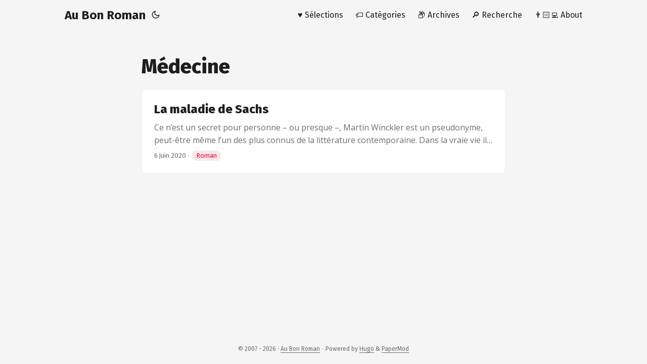

--- FILE ---
content_type: text/html; charset=UTF-8
request_url: https://www.aubonroman.com/tags/m%C3%A9decine/
body_size: 3060
content:
<!DOCTYPE html>
<html lang="fr" dir="auto" data-theme="auto">

<head><meta charset="utf-8">
<meta http-equiv="X-UA-Compatible" content="IE=edge">
<meta name="viewport" content="width=device-width, initial-scale=1, shrink-to-fit=no">
<meta name="robots" content="index, follow">
<title>Médecine | Au Bon Roman</title>
<meta name="keywords" content="">
<meta name="description" content="Au Bon Roman - Blog de Lecture(s)">
<meta name="author" content="Romain">
<link rel="canonical" href="https://www.aubonroman.com/tags/m%C3%A9decine/">
<link crossorigin="anonymous" href="/assets/css/stylesheet.3a9603d6dd4782b866d32a3c02cd246d99b20fda6ce0b1b5c39fbdba62d0cd5f.css" integrity="sha256-OpYD1t1Hgrhm0yo8As0kbZmyD9ps4LG1w5&#43;9umLQzV8=" rel="preload stylesheet" as="style">
<link rel="icon" href="https://www.aubonroman.com/favicon.ico">
<link rel="icon" type="image/png" sizes="16x16" href="https://www.aubonroman.com/favicon-16x16.png">
<link rel="icon" type="image/png" sizes="32x32" href="https://www.aubonroman.com/favicon-32x32.png">
<link rel="apple-touch-icon" href="https://www.aubonroman.com/apple-touch-icon.png">
<link rel="mask-icon" href="https://www.aubonroman.com/safari-pinned-tab.svg">
<meta name="theme-color" content="#2e2e33">
<meta name="msapplication-TileColor" content="#2e2e33">
<link rel="alternate" type="application/rss+xml" href="https://www.aubonroman.com/tags/m%C3%A9decine/index.xml" title="rss">
<link rel="alternate" hreflang="fr" href="https://www.aubonroman.com/tags/m%C3%A9decine/">
<noscript>
    <style>
        #theme-toggle,
        .top-link {
            display: none;
        }

    </style>
    <style>
        @media (prefers-color-scheme: dark) {
            :root {
                --theme: rgb(29, 30, 32);
                --entry: rgb(46, 46, 51);
                --primary: rgb(218, 218, 219);
                --secondary: rgb(155, 156, 157);
                --tertiary: rgb(65, 66, 68);
                --content: rgb(196, 196, 197);
                --code-block-bg: rgb(46, 46, 51);
                --code-bg: rgb(55, 56, 62);
                --border: rgb(51, 51, 51);
                color-scheme: dark;
            }

            .list {
                background: var(--theme);
            }

            .toc {
                background: var(--entry);
            }
        }

        @media (prefers-color-scheme: light) {
            .list::-webkit-scrollbar-thumb {
                border-color: var(--code-bg);
            }
        }

    </style>
</noscript>
<script>
    if (localStorage.getItem("pref-theme") === "dark") {
        document.querySelector("html").dataset.theme = 'dark';
    } else if (localStorage.getItem("pref-theme") === "light") {
       document.querySelector("html").dataset.theme = 'light';
    } else if (window.matchMedia('(prefers-color-scheme: dark)').matches) {
        document.querySelector("html").dataset.theme = 'dark';
    } else {
        document.querySelector("html").dataset.theme = 'light';
    }

</script><meta property="og:url" content="https://www.aubonroman.com/tags/m%C3%A9decine/">
  <meta property="og:site_name" content="Au Bon Roman">
  <meta property="og:title" content="Médecine">
  <meta property="og:description" content="Au Bon Roman - Blog de Lecture(s)">
  <meta property="og:locale" content="fr">
  <meta property="og:type" content="website">
      <meta property="og:image" content="https://www.aubonroman.com/papermod-cover.png">
<meta name="twitter:card" content="summary_large_image">
<meta name="twitter:image" content="https://www.aubonroman.com/papermod-cover.png">
<meta name="twitter:title" content="Médecine">
<meta name="twitter:description" content="Au Bon Roman - Blog de Lecture(s)">

</head>
<body class="list" id="top">
    <header class="header">
    <nav class="nav">
        <div class="logo">
            <a href="https://www.aubonroman.com/" accesskey="h" title="Au Bon Roman (Alt + H)">Au Bon Roman</a>
            <div class="logo-switches">
                <button id="theme-toggle" accesskey="t" title="(Alt + T)" aria-label="Toggle theme">
                    <svg id="moon" xmlns="http://www.w3.org/2000/svg" width="24" height="18" viewBox="0 0 24 24"
                        fill="none" stroke="currentColor" stroke-width="2" stroke-linecap="round"
                        stroke-linejoin="round">
                        <path d="M21 12.79A9 9 0 1 1 11.21 3 7 7 0 0 0 21 12.79z"></path>
                    </svg>
                    <svg id="sun" xmlns="http://www.w3.org/2000/svg" width="24" height="18" viewBox="0 0 24 24"
                        fill="none" stroke="currentColor" stroke-width="2" stroke-linecap="round"
                        stroke-linejoin="round">
                        <circle cx="12" cy="12" r="5"></circle>
                        <line x1="12" y1="1" x2="12" y2="3"></line>
                        <line x1="12" y1="21" x2="12" y2="23"></line>
                        <line x1="4.22" y1="4.22" x2="5.64" y2="5.64"></line>
                        <line x1="18.36" y1="18.36" x2="19.78" y2="19.78"></line>
                        <line x1="1" y1="12" x2="3" y2="12"></line>
                        <line x1="21" y1="12" x2="23" y2="12"></line>
                        <line x1="4.22" y1="19.78" x2="5.64" y2="18.36"></line>
                        <line x1="18.36" y1="5.64" x2="19.78" y2="4.22"></line>
                    </svg>
                </button>
            </div>
        </div>
        <ul id="menu">
            <li>
                <a href="https://www.aubonroman.com/selections/" title="♥️ Sélections">
                    <span>♥️ Sélections</span>
                </a>
            </li>
            <li>
                <a href="https://www.aubonroman.com/categories/" title="🏷️ Catégories">
                    <span>🏷️ Catégories</span>
                </a>
            </li>
            <li>
                <a href="https://www.aubonroman.com/archives/" title="📦 Archives">
                    <span>📦 Archives</span>
                </a>
            </li>
            <li>
                <a href="https://www.aubonroman.com/search/" title="Search">
                    <span>🔎 Recherche</span>
                </a>
            </li>
            <li>
                <a href="https://www.aubonroman.com/about/" title="👨🏻‍💻 About">
                    <span>👨🏻‍💻 About</span>
                </a>
            </li>
        </ul>
    </nav>
</header>
<main class="main"> 
<header class="page-header">
  <h1>
    Médecine
  </h1>
</header>

<article class="post-entry tag-entry"> 
  <header class="entry-header">
    <h2 class="entry-hint-parent">La maladie de Sachs
    </h2>
  </header>
  <div class="entry-content">
    <p>Ce n’est un secret pour personne – ou presque –, Martin Winckler est un pseudonyme, peut-être même l’un des plus connus de la littérature contemporaine. Dans la vraie vie il se nomme Marc Zaffran et exerce, ou plutôt exerçait, la profession de médecin généraliste. Et c’est précisément ce livre qui est en rapport avec son métier qui l’a fait entrer en littérature par la grande porte et l’a rendu célèbre sous son nom d’emprunt. De quoi s’agit-il ? En fait il s’agit d’un roman inspiré de faits réels écrit pour donner l’illusion du réel. Tout ceci est un peu paradoxal et pas très clair – c’est le serpent qui se mord la queue –, mais c’est pourtant a peu près ça. Son objectif est de raconter le quotidien de ce que l’on appelle communément le médecin de campagne – en fait, plus prosaïquement, un médecin généraliste de petite ville ou de village.
...</p>
  </div>
  <footer class="entry-footer"><span title='2020-06-06 00:00:00 +0000 UTC'>6 juin 2020</span>&nbsp;·&nbsp;

<span class="w3-tag"><a href="/categories/roman/" style="background-color: #fae7eb; color: #d20f39;display:inline-block;padding-left:8px;padding-right:8px;text-align:center;border-radius:8px">
    Roman
</a></span>

</footer>
  <a class="entry-link" aria-label="post link to La maladie de Sachs" href="https://www.aubonroman.com/2020/06/la-maladie-de-sachs/"></a>
</article>
    </main>
    
<footer class="footer">
        <span>&copy; 2007 - 2026 · <a href="https://www.aubonroman.com/">Au Bon Roman</a></span> · 

    <span>
        Powered by
        <a href="https://gohugo.io/" rel="noopener noreferrer" target="_blank">Hugo</a> &
        <a href="https://github.com/adityatelange/hugo-PaperMod/" rel="noopener" target="_blank">PaperMod</a>
    </span>
</footer>
<a href="#top" aria-label="go to top" title="Go to Top (Alt + G)" class="top-link" id="top-link" accesskey="g">
    <svg xmlns="http://www.w3.org/2000/svg" viewBox="0 0 12 6" fill="currentColor">
        <path d="M12 6H0l6-6z" />
    </svg>
</a>

<script>
    let menu = document.getElementById('menu');
    if (menu) {
        
        const scrollPosition = localStorage.getItem("menu-scroll-position");
        if (scrollPosition) {
            menu.scrollLeft = parseInt(scrollPosition, 10);
        }
        
        menu.onscroll = function () {
            localStorage.setItem("menu-scroll-position", menu.scrollLeft);
        }
    }

    document.querySelectorAll('a[href^="#"]').forEach(anchor => {
        anchor.addEventListener("click", function (e) {
            e.preventDefault();
            var id = this.getAttribute("href").substr(1);
            if (!window.matchMedia('(prefers-reduced-motion: reduce)').matches) {
                document.querySelector(`[id='${decodeURIComponent(id)}']`).scrollIntoView({
                    behavior: "smooth"
                });
            } else {
                document.querySelector(`[id='${decodeURIComponent(id)}']`).scrollIntoView();
            }
            if (id === "top") {
                history.replaceState(null, null, " ");
            } else {
                history.pushState(null, null, `#${id}`);
            }
        });
    });

</script>
<script>
    var mybutton = document.getElementById("top-link");
    window.onscroll = function () {
        if (document.body.scrollTop > 800 || document.documentElement.scrollTop > 800) {
            mybutton.style.visibility = "visible";
            mybutton.style.opacity = "1";
        } else {
            mybutton.style.visibility = "hidden";
            mybutton.style.opacity = "0";
        }
    };

</script>
<script>
    document.getElementById("theme-toggle").addEventListener("click", () => {
        const html = document.querySelector("html");
        if (html.dataset.theme === "dark") {
            html.dataset.theme = 'light';
            localStorage.setItem("pref-theme", 'light');
        } else {
            html.dataset.theme = 'dark';
            localStorage.setItem("pref-theme", 'dark');
        }
    })

</script>
</body>

</html>
